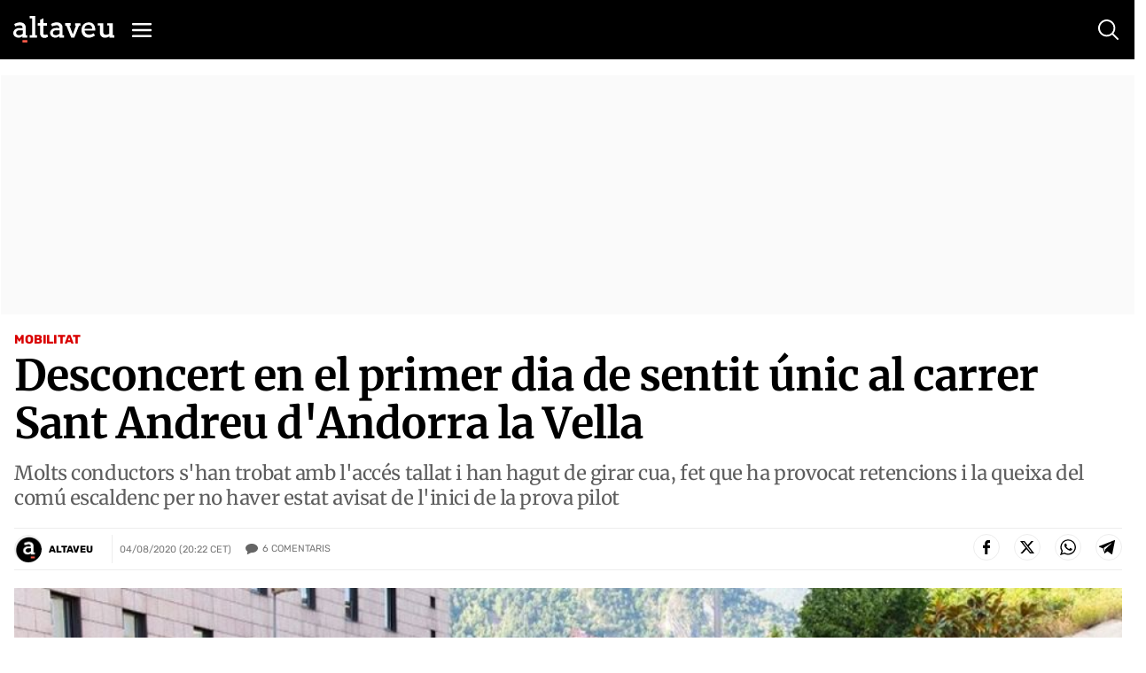

--- FILE ---
content_type: text/html; charset=utf-8
request_url: https://www.google.com/recaptcha/api2/anchor?ar=1&k=6Lei0OUUAAAAAEYVQT4WBvUw6QpnX7iQv47QGJe-&co=aHR0cHM6Ly93d3cuYWx0YXZldS5jb206NDQz&hl=en&v=N67nZn4AqZkNcbeMu4prBgzg&size=normal&anchor-ms=20000&execute-ms=30000&cb=tkbb286iwagv
body_size: 49436
content:
<!DOCTYPE HTML><html dir="ltr" lang="en"><head><meta http-equiv="Content-Type" content="text/html; charset=UTF-8">
<meta http-equiv="X-UA-Compatible" content="IE=edge">
<title>reCAPTCHA</title>
<style type="text/css">
/* cyrillic-ext */
@font-face {
  font-family: 'Roboto';
  font-style: normal;
  font-weight: 400;
  font-stretch: 100%;
  src: url(//fonts.gstatic.com/s/roboto/v48/KFO7CnqEu92Fr1ME7kSn66aGLdTylUAMa3GUBHMdazTgWw.woff2) format('woff2');
  unicode-range: U+0460-052F, U+1C80-1C8A, U+20B4, U+2DE0-2DFF, U+A640-A69F, U+FE2E-FE2F;
}
/* cyrillic */
@font-face {
  font-family: 'Roboto';
  font-style: normal;
  font-weight: 400;
  font-stretch: 100%;
  src: url(//fonts.gstatic.com/s/roboto/v48/KFO7CnqEu92Fr1ME7kSn66aGLdTylUAMa3iUBHMdazTgWw.woff2) format('woff2');
  unicode-range: U+0301, U+0400-045F, U+0490-0491, U+04B0-04B1, U+2116;
}
/* greek-ext */
@font-face {
  font-family: 'Roboto';
  font-style: normal;
  font-weight: 400;
  font-stretch: 100%;
  src: url(//fonts.gstatic.com/s/roboto/v48/KFO7CnqEu92Fr1ME7kSn66aGLdTylUAMa3CUBHMdazTgWw.woff2) format('woff2');
  unicode-range: U+1F00-1FFF;
}
/* greek */
@font-face {
  font-family: 'Roboto';
  font-style: normal;
  font-weight: 400;
  font-stretch: 100%;
  src: url(//fonts.gstatic.com/s/roboto/v48/KFO7CnqEu92Fr1ME7kSn66aGLdTylUAMa3-UBHMdazTgWw.woff2) format('woff2');
  unicode-range: U+0370-0377, U+037A-037F, U+0384-038A, U+038C, U+038E-03A1, U+03A3-03FF;
}
/* math */
@font-face {
  font-family: 'Roboto';
  font-style: normal;
  font-weight: 400;
  font-stretch: 100%;
  src: url(//fonts.gstatic.com/s/roboto/v48/KFO7CnqEu92Fr1ME7kSn66aGLdTylUAMawCUBHMdazTgWw.woff2) format('woff2');
  unicode-range: U+0302-0303, U+0305, U+0307-0308, U+0310, U+0312, U+0315, U+031A, U+0326-0327, U+032C, U+032F-0330, U+0332-0333, U+0338, U+033A, U+0346, U+034D, U+0391-03A1, U+03A3-03A9, U+03B1-03C9, U+03D1, U+03D5-03D6, U+03F0-03F1, U+03F4-03F5, U+2016-2017, U+2034-2038, U+203C, U+2040, U+2043, U+2047, U+2050, U+2057, U+205F, U+2070-2071, U+2074-208E, U+2090-209C, U+20D0-20DC, U+20E1, U+20E5-20EF, U+2100-2112, U+2114-2115, U+2117-2121, U+2123-214F, U+2190, U+2192, U+2194-21AE, U+21B0-21E5, U+21F1-21F2, U+21F4-2211, U+2213-2214, U+2216-22FF, U+2308-230B, U+2310, U+2319, U+231C-2321, U+2336-237A, U+237C, U+2395, U+239B-23B7, U+23D0, U+23DC-23E1, U+2474-2475, U+25AF, U+25B3, U+25B7, U+25BD, U+25C1, U+25CA, U+25CC, U+25FB, U+266D-266F, U+27C0-27FF, U+2900-2AFF, U+2B0E-2B11, U+2B30-2B4C, U+2BFE, U+3030, U+FF5B, U+FF5D, U+1D400-1D7FF, U+1EE00-1EEFF;
}
/* symbols */
@font-face {
  font-family: 'Roboto';
  font-style: normal;
  font-weight: 400;
  font-stretch: 100%;
  src: url(//fonts.gstatic.com/s/roboto/v48/KFO7CnqEu92Fr1ME7kSn66aGLdTylUAMaxKUBHMdazTgWw.woff2) format('woff2');
  unicode-range: U+0001-000C, U+000E-001F, U+007F-009F, U+20DD-20E0, U+20E2-20E4, U+2150-218F, U+2190, U+2192, U+2194-2199, U+21AF, U+21E6-21F0, U+21F3, U+2218-2219, U+2299, U+22C4-22C6, U+2300-243F, U+2440-244A, U+2460-24FF, U+25A0-27BF, U+2800-28FF, U+2921-2922, U+2981, U+29BF, U+29EB, U+2B00-2BFF, U+4DC0-4DFF, U+FFF9-FFFB, U+10140-1018E, U+10190-1019C, U+101A0, U+101D0-101FD, U+102E0-102FB, U+10E60-10E7E, U+1D2C0-1D2D3, U+1D2E0-1D37F, U+1F000-1F0FF, U+1F100-1F1AD, U+1F1E6-1F1FF, U+1F30D-1F30F, U+1F315, U+1F31C, U+1F31E, U+1F320-1F32C, U+1F336, U+1F378, U+1F37D, U+1F382, U+1F393-1F39F, U+1F3A7-1F3A8, U+1F3AC-1F3AF, U+1F3C2, U+1F3C4-1F3C6, U+1F3CA-1F3CE, U+1F3D4-1F3E0, U+1F3ED, U+1F3F1-1F3F3, U+1F3F5-1F3F7, U+1F408, U+1F415, U+1F41F, U+1F426, U+1F43F, U+1F441-1F442, U+1F444, U+1F446-1F449, U+1F44C-1F44E, U+1F453, U+1F46A, U+1F47D, U+1F4A3, U+1F4B0, U+1F4B3, U+1F4B9, U+1F4BB, U+1F4BF, U+1F4C8-1F4CB, U+1F4D6, U+1F4DA, U+1F4DF, U+1F4E3-1F4E6, U+1F4EA-1F4ED, U+1F4F7, U+1F4F9-1F4FB, U+1F4FD-1F4FE, U+1F503, U+1F507-1F50B, U+1F50D, U+1F512-1F513, U+1F53E-1F54A, U+1F54F-1F5FA, U+1F610, U+1F650-1F67F, U+1F687, U+1F68D, U+1F691, U+1F694, U+1F698, U+1F6AD, U+1F6B2, U+1F6B9-1F6BA, U+1F6BC, U+1F6C6-1F6CF, U+1F6D3-1F6D7, U+1F6E0-1F6EA, U+1F6F0-1F6F3, U+1F6F7-1F6FC, U+1F700-1F7FF, U+1F800-1F80B, U+1F810-1F847, U+1F850-1F859, U+1F860-1F887, U+1F890-1F8AD, U+1F8B0-1F8BB, U+1F8C0-1F8C1, U+1F900-1F90B, U+1F93B, U+1F946, U+1F984, U+1F996, U+1F9E9, U+1FA00-1FA6F, U+1FA70-1FA7C, U+1FA80-1FA89, U+1FA8F-1FAC6, U+1FACE-1FADC, U+1FADF-1FAE9, U+1FAF0-1FAF8, U+1FB00-1FBFF;
}
/* vietnamese */
@font-face {
  font-family: 'Roboto';
  font-style: normal;
  font-weight: 400;
  font-stretch: 100%;
  src: url(//fonts.gstatic.com/s/roboto/v48/KFO7CnqEu92Fr1ME7kSn66aGLdTylUAMa3OUBHMdazTgWw.woff2) format('woff2');
  unicode-range: U+0102-0103, U+0110-0111, U+0128-0129, U+0168-0169, U+01A0-01A1, U+01AF-01B0, U+0300-0301, U+0303-0304, U+0308-0309, U+0323, U+0329, U+1EA0-1EF9, U+20AB;
}
/* latin-ext */
@font-face {
  font-family: 'Roboto';
  font-style: normal;
  font-weight: 400;
  font-stretch: 100%;
  src: url(//fonts.gstatic.com/s/roboto/v48/KFO7CnqEu92Fr1ME7kSn66aGLdTylUAMa3KUBHMdazTgWw.woff2) format('woff2');
  unicode-range: U+0100-02BA, U+02BD-02C5, U+02C7-02CC, U+02CE-02D7, U+02DD-02FF, U+0304, U+0308, U+0329, U+1D00-1DBF, U+1E00-1E9F, U+1EF2-1EFF, U+2020, U+20A0-20AB, U+20AD-20C0, U+2113, U+2C60-2C7F, U+A720-A7FF;
}
/* latin */
@font-face {
  font-family: 'Roboto';
  font-style: normal;
  font-weight: 400;
  font-stretch: 100%;
  src: url(//fonts.gstatic.com/s/roboto/v48/KFO7CnqEu92Fr1ME7kSn66aGLdTylUAMa3yUBHMdazQ.woff2) format('woff2');
  unicode-range: U+0000-00FF, U+0131, U+0152-0153, U+02BB-02BC, U+02C6, U+02DA, U+02DC, U+0304, U+0308, U+0329, U+2000-206F, U+20AC, U+2122, U+2191, U+2193, U+2212, U+2215, U+FEFF, U+FFFD;
}
/* cyrillic-ext */
@font-face {
  font-family: 'Roboto';
  font-style: normal;
  font-weight: 500;
  font-stretch: 100%;
  src: url(//fonts.gstatic.com/s/roboto/v48/KFO7CnqEu92Fr1ME7kSn66aGLdTylUAMa3GUBHMdazTgWw.woff2) format('woff2');
  unicode-range: U+0460-052F, U+1C80-1C8A, U+20B4, U+2DE0-2DFF, U+A640-A69F, U+FE2E-FE2F;
}
/* cyrillic */
@font-face {
  font-family: 'Roboto';
  font-style: normal;
  font-weight: 500;
  font-stretch: 100%;
  src: url(//fonts.gstatic.com/s/roboto/v48/KFO7CnqEu92Fr1ME7kSn66aGLdTylUAMa3iUBHMdazTgWw.woff2) format('woff2');
  unicode-range: U+0301, U+0400-045F, U+0490-0491, U+04B0-04B1, U+2116;
}
/* greek-ext */
@font-face {
  font-family: 'Roboto';
  font-style: normal;
  font-weight: 500;
  font-stretch: 100%;
  src: url(//fonts.gstatic.com/s/roboto/v48/KFO7CnqEu92Fr1ME7kSn66aGLdTylUAMa3CUBHMdazTgWw.woff2) format('woff2');
  unicode-range: U+1F00-1FFF;
}
/* greek */
@font-face {
  font-family: 'Roboto';
  font-style: normal;
  font-weight: 500;
  font-stretch: 100%;
  src: url(//fonts.gstatic.com/s/roboto/v48/KFO7CnqEu92Fr1ME7kSn66aGLdTylUAMa3-UBHMdazTgWw.woff2) format('woff2');
  unicode-range: U+0370-0377, U+037A-037F, U+0384-038A, U+038C, U+038E-03A1, U+03A3-03FF;
}
/* math */
@font-face {
  font-family: 'Roboto';
  font-style: normal;
  font-weight: 500;
  font-stretch: 100%;
  src: url(//fonts.gstatic.com/s/roboto/v48/KFO7CnqEu92Fr1ME7kSn66aGLdTylUAMawCUBHMdazTgWw.woff2) format('woff2');
  unicode-range: U+0302-0303, U+0305, U+0307-0308, U+0310, U+0312, U+0315, U+031A, U+0326-0327, U+032C, U+032F-0330, U+0332-0333, U+0338, U+033A, U+0346, U+034D, U+0391-03A1, U+03A3-03A9, U+03B1-03C9, U+03D1, U+03D5-03D6, U+03F0-03F1, U+03F4-03F5, U+2016-2017, U+2034-2038, U+203C, U+2040, U+2043, U+2047, U+2050, U+2057, U+205F, U+2070-2071, U+2074-208E, U+2090-209C, U+20D0-20DC, U+20E1, U+20E5-20EF, U+2100-2112, U+2114-2115, U+2117-2121, U+2123-214F, U+2190, U+2192, U+2194-21AE, U+21B0-21E5, U+21F1-21F2, U+21F4-2211, U+2213-2214, U+2216-22FF, U+2308-230B, U+2310, U+2319, U+231C-2321, U+2336-237A, U+237C, U+2395, U+239B-23B7, U+23D0, U+23DC-23E1, U+2474-2475, U+25AF, U+25B3, U+25B7, U+25BD, U+25C1, U+25CA, U+25CC, U+25FB, U+266D-266F, U+27C0-27FF, U+2900-2AFF, U+2B0E-2B11, U+2B30-2B4C, U+2BFE, U+3030, U+FF5B, U+FF5D, U+1D400-1D7FF, U+1EE00-1EEFF;
}
/* symbols */
@font-face {
  font-family: 'Roboto';
  font-style: normal;
  font-weight: 500;
  font-stretch: 100%;
  src: url(//fonts.gstatic.com/s/roboto/v48/KFO7CnqEu92Fr1ME7kSn66aGLdTylUAMaxKUBHMdazTgWw.woff2) format('woff2');
  unicode-range: U+0001-000C, U+000E-001F, U+007F-009F, U+20DD-20E0, U+20E2-20E4, U+2150-218F, U+2190, U+2192, U+2194-2199, U+21AF, U+21E6-21F0, U+21F3, U+2218-2219, U+2299, U+22C4-22C6, U+2300-243F, U+2440-244A, U+2460-24FF, U+25A0-27BF, U+2800-28FF, U+2921-2922, U+2981, U+29BF, U+29EB, U+2B00-2BFF, U+4DC0-4DFF, U+FFF9-FFFB, U+10140-1018E, U+10190-1019C, U+101A0, U+101D0-101FD, U+102E0-102FB, U+10E60-10E7E, U+1D2C0-1D2D3, U+1D2E0-1D37F, U+1F000-1F0FF, U+1F100-1F1AD, U+1F1E6-1F1FF, U+1F30D-1F30F, U+1F315, U+1F31C, U+1F31E, U+1F320-1F32C, U+1F336, U+1F378, U+1F37D, U+1F382, U+1F393-1F39F, U+1F3A7-1F3A8, U+1F3AC-1F3AF, U+1F3C2, U+1F3C4-1F3C6, U+1F3CA-1F3CE, U+1F3D4-1F3E0, U+1F3ED, U+1F3F1-1F3F3, U+1F3F5-1F3F7, U+1F408, U+1F415, U+1F41F, U+1F426, U+1F43F, U+1F441-1F442, U+1F444, U+1F446-1F449, U+1F44C-1F44E, U+1F453, U+1F46A, U+1F47D, U+1F4A3, U+1F4B0, U+1F4B3, U+1F4B9, U+1F4BB, U+1F4BF, U+1F4C8-1F4CB, U+1F4D6, U+1F4DA, U+1F4DF, U+1F4E3-1F4E6, U+1F4EA-1F4ED, U+1F4F7, U+1F4F9-1F4FB, U+1F4FD-1F4FE, U+1F503, U+1F507-1F50B, U+1F50D, U+1F512-1F513, U+1F53E-1F54A, U+1F54F-1F5FA, U+1F610, U+1F650-1F67F, U+1F687, U+1F68D, U+1F691, U+1F694, U+1F698, U+1F6AD, U+1F6B2, U+1F6B9-1F6BA, U+1F6BC, U+1F6C6-1F6CF, U+1F6D3-1F6D7, U+1F6E0-1F6EA, U+1F6F0-1F6F3, U+1F6F7-1F6FC, U+1F700-1F7FF, U+1F800-1F80B, U+1F810-1F847, U+1F850-1F859, U+1F860-1F887, U+1F890-1F8AD, U+1F8B0-1F8BB, U+1F8C0-1F8C1, U+1F900-1F90B, U+1F93B, U+1F946, U+1F984, U+1F996, U+1F9E9, U+1FA00-1FA6F, U+1FA70-1FA7C, U+1FA80-1FA89, U+1FA8F-1FAC6, U+1FACE-1FADC, U+1FADF-1FAE9, U+1FAF0-1FAF8, U+1FB00-1FBFF;
}
/* vietnamese */
@font-face {
  font-family: 'Roboto';
  font-style: normal;
  font-weight: 500;
  font-stretch: 100%;
  src: url(//fonts.gstatic.com/s/roboto/v48/KFO7CnqEu92Fr1ME7kSn66aGLdTylUAMa3OUBHMdazTgWw.woff2) format('woff2');
  unicode-range: U+0102-0103, U+0110-0111, U+0128-0129, U+0168-0169, U+01A0-01A1, U+01AF-01B0, U+0300-0301, U+0303-0304, U+0308-0309, U+0323, U+0329, U+1EA0-1EF9, U+20AB;
}
/* latin-ext */
@font-face {
  font-family: 'Roboto';
  font-style: normal;
  font-weight: 500;
  font-stretch: 100%;
  src: url(//fonts.gstatic.com/s/roboto/v48/KFO7CnqEu92Fr1ME7kSn66aGLdTylUAMa3KUBHMdazTgWw.woff2) format('woff2');
  unicode-range: U+0100-02BA, U+02BD-02C5, U+02C7-02CC, U+02CE-02D7, U+02DD-02FF, U+0304, U+0308, U+0329, U+1D00-1DBF, U+1E00-1E9F, U+1EF2-1EFF, U+2020, U+20A0-20AB, U+20AD-20C0, U+2113, U+2C60-2C7F, U+A720-A7FF;
}
/* latin */
@font-face {
  font-family: 'Roboto';
  font-style: normal;
  font-weight: 500;
  font-stretch: 100%;
  src: url(//fonts.gstatic.com/s/roboto/v48/KFO7CnqEu92Fr1ME7kSn66aGLdTylUAMa3yUBHMdazQ.woff2) format('woff2');
  unicode-range: U+0000-00FF, U+0131, U+0152-0153, U+02BB-02BC, U+02C6, U+02DA, U+02DC, U+0304, U+0308, U+0329, U+2000-206F, U+20AC, U+2122, U+2191, U+2193, U+2212, U+2215, U+FEFF, U+FFFD;
}
/* cyrillic-ext */
@font-face {
  font-family: 'Roboto';
  font-style: normal;
  font-weight: 900;
  font-stretch: 100%;
  src: url(//fonts.gstatic.com/s/roboto/v48/KFO7CnqEu92Fr1ME7kSn66aGLdTylUAMa3GUBHMdazTgWw.woff2) format('woff2');
  unicode-range: U+0460-052F, U+1C80-1C8A, U+20B4, U+2DE0-2DFF, U+A640-A69F, U+FE2E-FE2F;
}
/* cyrillic */
@font-face {
  font-family: 'Roboto';
  font-style: normal;
  font-weight: 900;
  font-stretch: 100%;
  src: url(//fonts.gstatic.com/s/roboto/v48/KFO7CnqEu92Fr1ME7kSn66aGLdTylUAMa3iUBHMdazTgWw.woff2) format('woff2');
  unicode-range: U+0301, U+0400-045F, U+0490-0491, U+04B0-04B1, U+2116;
}
/* greek-ext */
@font-face {
  font-family: 'Roboto';
  font-style: normal;
  font-weight: 900;
  font-stretch: 100%;
  src: url(//fonts.gstatic.com/s/roboto/v48/KFO7CnqEu92Fr1ME7kSn66aGLdTylUAMa3CUBHMdazTgWw.woff2) format('woff2');
  unicode-range: U+1F00-1FFF;
}
/* greek */
@font-face {
  font-family: 'Roboto';
  font-style: normal;
  font-weight: 900;
  font-stretch: 100%;
  src: url(//fonts.gstatic.com/s/roboto/v48/KFO7CnqEu92Fr1ME7kSn66aGLdTylUAMa3-UBHMdazTgWw.woff2) format('woff2');
  unicode-range: U+0370-0377, U+037A-037F, U+0384-038A, U+038C, U+038E-03A1, U+03A3-03FF;
}
/* math */
@font-face {
  font-family: 'Roboto';
  font-style: normal;
  font-weight: 900;
  font-stretch: 100%;
  src: url(//fonts.gstatic.com/s/roboto/v48/KFO7CnqEu92Fr1ME7kSn66aGLdTylUAMawCUBHMdazTgWw.woff2) format('woff2');
  unicode-range: U+0302-0303, U+0305, U+0307-0308, U+0310, U+0312, U+0315, U+031A, U+0326-0327, U+032C, U+032F-0330, U+0332-0333, U+0338, U+033A, U+0346, U+034D, U+0391-03A1, U+03A3-03A9, U+03B1-03C9, U+03D1, U+03D5-03D6, U+03F0-03F1, U+03F4-03F5, U+2016-2017, U+2034-2038, U+203C, U+2040, U+2043, U+2047, U+2050, U+2057, U+205F, U+2070-2071, U+2074-208E, U+2090-209C, U+20D0-20DC, U+20E1, U+20E5-20EF, U+2100-2112, U+2114-2115, U+2117-2121, U+2123-214F, U+2190, U+2192, U+2194-21AE, U+21B0-21E5, U+21F1-21F2, U+21F4-2211, U+2213-2214, U+2216-22FF, U+2308-230B, U+2310, U+2319, U+231C-2321, U+2336-237A, U+237C, U+2395, U+239B-23B7, U+23D0, U+23DC-23E1, U+2474-2475, U+25AF, U+25B3, U+25B7, U+25BD, U+25C1, U+25CA, U+25CC, U+25FB, U+266D-266F, U+27C0-27FF, U+2900-2AFF, U+2B0E-2B11, U+2B30-2B4C, U+2BFE, U+3030, U+FF5B, U+FF5D, U+1D400-1D7FF, U+1EE00-1EEFF;
}
/* symbols */
@font-face {
  font-family: 'Roboto';
  font-style: normal;
  font-weight: 900;
  font-stretch: 100%;
  src: url(//fonts.gstatic.com/s/roboto/v48/KFO7CnqEu92Fr1ME7kSn66aGLdTylUAMaxKUBHMdazTgWw.woff2) format('woff2');
  unicode-range: U+0001-000C, U+000E-001F, U+007F-009F, U+20DD-20E0, U+20E2-20E4, U+2150-218F, U+2190, U+2192, U+2194-2199, U+21AF, U+21E6-21F0, U+21F3, U+2218-2219, U+2299, U+22C4-22C6, U+2300-243F, U+2440-244A, U+2460-24FF, U+25A0-27BF, U+2800-28FF, U+2921-2922, U+2981, U+29BF, U+29EB, U+2B00-2BFF, U+4DC0-4DFF, U+FFF9-FFFB, U+10140-1018E, U+10190-1019C, U+101A0, U+101D0-101FD, U+102E0-102FB, U+10E60-10E7E, U+1D2C0-1D2D3, U+1D2E0-1D37F, U+1F000-1F0FF, U+1F100-1F1AD, U+1F1E6-1F1FF, U+1F30D-1F30F, U+1F315, U+1F31C, U+1F31E, U+1F320-1F32C, U+1F336, U+1F378, U+1F37D, U+1F382, U+1F393-1F39F, U+1F3A7-1F3A8, U+1F3AC-1F3AF, U+1F3C2, U+1F3C4-1F3C6, U+1F3CA-1F3CE, U+1F3D4-1F3E0, U+1F3ED, U+1F3F1-1F3F3, U+1F3F5-1F3F7, U+1F408, U+1F415, U+1F41F, U+1F426, U+1F43F, U+1F441-1F442, U+1F444, U+1F446-1F449, U+1F44C-1F44E, U+1F453, U+1F46A, U+1F47D, U+1F4A3, U+1F4B0, U+1F4B3, U+1F4B9, U+1F4BB, U+1F4BF, U+1F4C8-1F4CB, U+1F4D6, U+1F4DA, U+1F4DF, U+1F4E3-1F4E6, U+1F4EA-1F4ED, U+1F4F7, U+1F4F9-1F4FB, U+1F4FD-1F4FE, U+1F503, U+1F507-1F50B, U+1F50D, U+1F512-1F513, U+1F53E-1F54A, U+1F54F-1F5FA, U+1F610, U+1F650-1F67F, U+1F687, U+1F68D, U+1F691, U+1F694, U+1F698, U+1F6AD, U+1F6B2, U+1F6B9-1F6BA, U+1F6BC, U+1F6C6-1F6CF, U+1F6D3-1F6D7, U+1F6E0-1F6EA, U+1F6F0-1F6F3, U+1F6F7-1F6FC, U+1F700-1F7FF, U+1F800-1F80B, U+1F810-1F847, U+1F850-1F859, U+1F860-1F887, U+1F890-1F8AD, U+1F8B0-1F8BB, U+1F8C0-1F8C1, U+1F900-1F90B, U+1F93B, U+1F946, U+1F984, U+1F996, U+1F9E9, U+1FA00-1FA6F, U+1FA70-1FA7C, U+1FA80-1FA89, U+1FA8F-1FAC6, U+1FACE-1FADC, U+1FADF-1FAE9, U+1FAF0-1FAF8, U+1FB00-1FBFF;
}
/* vietnamese */
@font-face {
  font-family: 'Roboto';
  font-style: normal;
  font-weight: 900;
  font-stretch: 100%;
  src: url(//fonts.gstatic.com/s/roboto/v48/KFO7CnqEu92Fr1ME7kSn66aGLdTylUAMa3OUBHMdazTgWw.woff2) format('woff2');
  unicode-range: U+0102-0103, U+0110-0111, U+0128-0129, U+0168-0169, U+01A0-01A1, U+01AF-01B0, U+0300-0301, U+0303-0304, U+0308-0309, U+0323, U+0329, U+1EA0-1EF9, U+20AB;
}
/* latin-ext */
@font-face {
  font-family: 'Roboto';
  font-style: normal;
  font-weight: 900;
  font-stretch: 100%;
  src: url(//fonts.gstatic.com/s/roboto/v48/KFO7CnqEu92Fr1ME7kSn66aGLdTylUAMa3KUBHMdazTgWw.woff2) format('woff2');
  unicode-range: U+0100-02BA, U+02BD-02C5, U+02C7-02CC, U+02CE-02D7, U+02DD-02FF, U+0304, U+0308, U+0329, U+1D00-1DBF, U+1E00-1E9F, U+1EF2-1EFF, U+2020, U+20A0-20AB, U+20AD-20C0, U+2113, U+2C60-2C7F, U+A720-A7FF;
}
/* latin */
@font-face {
  font-family: 'Roboto';
  font-style: normal;
  font-weight: 900;
  font-stretch: 100%;
  src: url(//fonts.gstatic.com/s/roboto/v48/KFO7CnqEu92Fr1ME7kSn66aGLdTylUAMa3yUBHMdazQ.woff2) format('woff2');
  unicode-range: U+0000-00FF, U+0131, U+0152-0153, U+02BB-02BC, U+02C6, U+02DA, U+02DC, U+0304, U+0308, U+0329, U+2000-206F, U+20AC, U+2122, U+2191, U+2193, U+2212, U+2215, U+FEFF, U+FFFD;
}

</style>
<link rel="stylesheet" type="text/css" href="https://www.gstatic.com/recaptcha/releases/N67nZn4AqZkNcbeMu4prBgzg/styles__ltr.css">
<script nonce="7o3vy4Hd-aBl-zPmCffhcg" type="text/javascript">window['__recaptcha_api'] = 'https://www.google.com/recaptcha/api2/';</script>
<script type="text/javascript" src="https://www.gstatic.com/recaptcha/releases/N67nZn4AqZkNcbeMu4prBgzg/recaptcha__en.js" nonce="7o3vy4Hd-aBl-zPmCffhcg">
      
    </script></head>
<body><div id="rc-anchor-alert" class="rc-anchor-alert"></div>
<input type="hidden" id="recaptcha-token" value="[base64]">
<script type="text/javascript" nonce="7o3vy4Hd-aBl-zPmCffhcg">
      recaptcha.anchor.Main.init("[\x22ainput\x22,[\x22bgdata\x22,\x22\x22,\[base64]/[base64]/[base64]/bmV3IHJbeF0oY1swXSk6RT09Mj9uZXcgclt4XShjWzBdLGNbMV0pOkU9PTM/bmV3IHJbeF0oY1swXSxjWzFdLGNbMl0pOkU9PTQ/[base64]/[base64]/[base64]/[base64]/[base64]/[base64]/[base64]/[base64]\x22,\[base64]\\u003d\x22,\x22w7TDvsOEwpxJAhQ3wq3DtMOBQ23DjcOZSMOewoU0UMOWaVNZWBzDm8K7ZcK0wqfCkMOpcG/CgQPDlWnCpw1YX8OALMORwozDj8OJwoVewqpidnhuD8OUwo0RGsOxSwPCosK+bkLDpScHVEJkNVzChsKkwpQvKAzCicKCWVTDjg/[base64]/DlRRTw4dlw5PCmsKzw7cWA8ODwovCl8O/EVvCocKvw7oCw5xew4o0IMKkw41Hw4N/LxPDux7Cl8KVw6Utw7oSw53Cj8KaD8KbXyTDksOCFsO4I3rCmsKYDhDDtmtkfRPDsgHDu1kjUcOFGcK0wonDssK0acKOwro7w44qUmEowpshw5DCtMOrYsKLw6g4wrY9AMK3wqXCjcOJwo0SHcKxw7Rmwp3Ch3jCtsO5w4jCm8K/[base64]/wq7Dom7ClyxwLGPClsK6MsOsBWTDkHfDtjMlw4vCh0RNA8KAwpdvaCzDlsOGwpXDjcOAw4rCusOqW8OVOMKgX8ODQMOSwrpXbsKyezgGwq/DkFbDjMKJS8Otw6YmdsO2a8O5w7xnw4kkwovCusK/RC7DnQLCjxAwwoDCilvClMO/[base64]/[base64]/CtMKjPsKDY8OobjDCk8KQG3XCs8OyCzF1wqwXaxYawp53wqs0BMOfwpksw7jClsKFwr5lO0PChn1BMinDm3XDqsKtw7zCg8OyEsOLwpzDkHxxw7F2Q8Ksw6dQTy/Cp8KEQsKFwp8Zwq9iQVozMcOSw5bDg8O/NsKhDsOSw7TCuSwew5rCisOrEMK7ETrDpzASwqjDscKSwqvDlsO4w6ZRV8O+w6ojEsKVO2c4woDDgSU0clYFPGTDiHzCpihcSA/ChsOSw4FEW8KZAxhvw6FkRsOQwqglw6XCo3UuYMOBwq9PZMKNwow9aUhVw6hNwooxwrfDlsK7w5TDnXl4w6Ifw6bDrS8RacO2wqx/RsKFZ07ClW7CqnIgTMK3dUrCrSRSMcKcCMKhw4XCgDTDqGc3wrgVwo9uw7R1w5zDusOdw5fDrcKJSiHDtQsEemRxJxI3wqAYw5sVw4dfw71OLyjCgzPCgcKBwoQFwr1Uw7PCvxk2w4TCiSnDg8KYw6rCplXDgA/DrMKeAnt2cMOQw65yw6vDpsOuwopuwp1kw6hyQMKrwp3CqMKXOUXDk8OvwpkfwpnDsjhZw4TClcKUEV0hcTzCtyFnOcOESUDDu8KVwoTCuBfCnsKSw6DCj8Kwwro8N8KKLcK2GcODw6DDmH5sw552wqbCsHsbL8KAdcKjfS7CsnFDIsKHworDhcOuVAs4PE/CiHnComTCqUsjKcOWAsOmHUPCsWHDgD3CiSLDpsKuSsKBwp/[base64]/DgsOYwqvDpMKHHcK+AVIWwqXDiD52QsKEw7fChG4iK2PClFdtwr5wBcOoAgjDnsKrBcKBaWZKdygwBMOGMS7Cq8OOw6EKK14Vw4PComBPwpDDksO7djgacRRww41MwqbDisOhw7fCjFHDl8O4PsK7wozCvy/CjnjDoCkeXsKxenHDpcKSfMObwo5awrrCgyDDi8Klwptuw7Vswr/[base64]/Ci2XDisOHOMK3AsOgwqbDmsKKcgEgwo4TZnstGcKCw6bCmA3Dr8K4woYMfMOyAT0Dw7bDtwPDvyHCljnCqMOFwr8yTMO4woTDqcKSTcKJw7p3w4bCjjPDiMOYZsOrwp4UwpFXcGoRwpjCq8OpTkBKw6Jew4/Cj1Zsw5gHSx8ew7Iqw5vDtMOQH2wzWSzDqsOHwqFJYMKzwqzDn8OoB8KxUMKWBMOyFmrCgMKpwr7DmsOqNT48dU3CsEx5wqvCni7CtMOfGsOdFMO/fmdMYMKaw7/DicOzw4luKcOmc8KYYcOsNcKSwq1bwpMJw7TCqBILwoPCkltwwr3CoGtrw7LDhGFxbVgoTsKwwrsxP8KTOcOFQ8O0IMKvZkEqw5dkMzXDrcOfwq7Ci07Ch0scw5YDMMOlAsKxwq3CskdYXsOOw6LCoz5Kw7XCl8OvwrRAw4fCisK5IjTCksOGfU5/w5HCm8Khwokkwrsowo7DuwxiwpLDhVZ2w6TCpsOyOsKcwrMWVsKhwodNw702w5/DocO/[base64]/DqcKRSwHDhsO0w7HCiMOQGB3CrXLDky9EwrIdwqjCm8OiT3LDiy/CmcOVNg3CqMOPwpcdDMKxw4ktw68dHAoNfsK8AWrCtMOTw5h0w67Du8OVw4ouXyPDpwfDoA94wqdkwqY4MFl4w4d2UQjDszUUw6rDnMKbfix2wrc5w4JzwrXCrzvDgiDDlsKaw6/[base64]/CkMOLw4LCqnk7VMO+wqIjbsOOAnw/cG4Uwr8FwqxGwrnDucKvGMO8woTCgcKnTEAfGlTCu8OpwqwxwqpDw7nDghHCvsKjwrNgwoPCoS/CpMOCNDhBPUPDuMK2SysNwqrDuwjClMKfw7VMYnQYwoIBD8KzQsO3w40Iwr45GMKHwo/CsMOOEsKNwr9mAhnDmHsHN8K5fQPCliQhwrjCqjkVwr9/[base64]/DgMOOasO5G1g0wqArwrzCt8KTwq3Ch8Knw6TCsMKzwoNWw4E8GjMywr8zYsO4w6vDskpBDA0qW8O0wq/Dv8OxGG/DkmPDhCJuR8KPw4DDtMKkwo3CogUQworCq8KGV8OZwrIFFj3ClMOOQCw1w5fDoj/DkTJZwoVOGk5pF3/DmFPCjsKsKiDDvMK7wp0GQMOWwoDDlsOtw5fCpcKPwrvCrU7CmFvDn8OAS0XCusO4UR/DpcKPwoHDtz7Dn8KpRhPCicKUesKBwpnCjgjDkQlZw7JcHUvCtMO+OMKCW8Owf8O/fMKDwq8YREjCiAfDhMKPOsKaw6/CiQPCnHF8w77Ck8ORw4fCs8KKFBHCqMONw445BjnCo8K+JVNsFUfDlMKOCDsBaMKZCsK3QcKvwr/CocOnQ8OPW8KNwr8Gbw3CnsKgwrDDlsO+w7c2w4LCjRUXNsOqGx/CrsOUfAh+wrpWwqJ+OcKew7sOw7F0wobCnGTDtMKZW8OowqdHwqVvw4fCmz8Iw4jDrV/DnMOvw4NyPC5Bw73Dsk16w75UfsOkwqDCsEN/woTDn8KaJcO1HjjDq3fCsXkqwpZBwpk4CMO4AGF1woHChMORwpzDiMOxworDgcOyMMKsY8KZwoXCtMKAw5/DrsKfLcOQwpwUwppNTMOXw63Ds8Ofw4bDt8Kkw4PCshRewpHCtmZGOSnCrjTCpQMJwoHCpsO3RMKOwoLDqcKXwpA1c1HDiT/Cp8KqwovChTwZwrI/csO0w7TClsKkwpzCisKnMMKGW8KDw5DDlMK2w77ChADDtX0ww4nDhTnCj1F2w4rCvhcAwqnDhEdKwpXCq2TCuXnDjMKXDMO/FMK/N8Opw6EwwoPDkFfCsMOAw6kJw51aDwgLwrFMEHUsw6M4wpJRw6Eyw53DgMOYb8OYwq3Do8KFKMOENlFwG8KiNgjDkUjDsCHCj8KpIcOyD8OUw4YXw6bCiBHCoMO9wpXDv8K8RgA1w6w3wp/Cr8Olw49jGzU+V8KrLQjCvcK+OnDDmMKEF8K2DHzCgDcDRMOIw4TCgg/CoMOlTXtBw5k6woZDwp1bXQZMwrdrwpnDuVFIW8O/QMOPw5gZd3RkJFDCizUfwrLDgF/Dq8KJb2fDrMOfJcOmw5/Dl8KlXsOULcOcRFrCisOFbzdcw6l+RMKEJsOKw4DDuj0RE3DDpAopw61ZwpELTj0vXcK8fMKYwqIkw640w5t0XsKQwp5Pw7ZAZ8KlK8Kzwpozw5LCkMOiEwlSPRfCrcORwrjDosOxw4zDsMKzwpNNAn7DhMOKf8Oxw6/CmGtpY8K5w4VgHGLDssOawpTDhDjDmcKdL2/DuR/[base64]/CrCDDn1zCksOlw7DDvD1OwqcNwovCicO2eMK2ecOTJyNrNX8ffsK3w48Ww5ZfOUUkUcOZCHgAOxfDrDllX8KyKRN+WMKpLEbDhXHCgyEew4hnwojClsOjw7FkwqDDrDg2CR1mw4/Do8Oxw6LCrXLDiSHCjsOpwqpLw7zCpwNRwpbCpQDDqsK8w5PDkl1dw4Qlw6ZZw4PDn1jDsl7DkV/CtsOTKhfDosO/woDDsnk2wqguPcKLwr9SZcKuXMOMwqfCtMO9MDLDhsKewoZVw7BKwofChxJdIFzCs8OXw53CoDtTEsOCwpPCm8K0TBHDhMK0w7ZeAsKvw58zF8Oqw5wWOcOuTDPCoMOvF8OpdAvDqjo+wo0Tb0HCqsK/[base64]/w4BXOAtcVMORw5zDp3vCuEHDvMOCW8OqRMOLw6TCmMOowpvDkzIGw7R8w4sHdCUqwoDDr8KZA2gKCcOjwq5BAsKywqvConPDnsKKJMOQbsKGQMOIT8OAw6FhwoR/w7ciw7ECwp41eQbDgxbClFBuw4YYw70BDwrCksKTwrzCrsKiFG7DvxbDjMK7wpTDqitKw5HCmcKDKsKPaMObwq3DtUFnwqXCiAvDvsOmworCs8KHV8KMODl2w4XDgVcLwp4TwrJgDUB+LUXDtsOjwo9faSsIw6nCgBDCjA7CkRYjA3JKKlIAwoBww4/Cu8Oxwp/Ct8Kbb8O1w5U5wrYYwrMxwonDjsOLwrjCpMKmYMKtengec0sJDcOWw7EcwqE0wo95wrjDkg19exhQQcK9LcKTC0zCjMOQU0pawq3DpMO5wonCnW3Dk0TChMOvw4vCn8K2w4oZwr/DusO8w7XCmA1GJsKwwpvCrsK6w4QXO8OVw5XClMKDwpUrCMK+FxzCowwMwpzDpMKCJFXDuRgcw4wqYzhsUWXClMO2aQEsw7lgwro2TmYOf3UHwpvDtsKawp5Kw4wFN2gdWcKYPhpQM8K1wozDlcKmXcKpUsO1w5fCicKWCMOcTMKOw7RIwpZlw5nCl8Kiw68/[base64]/DnW/[base64]/CjLDuGx5ZCEBYcOLwqxRwoHDrkDCscKYVMOZXMOEHF1kwoVFbCVrW11xwrYDw4fDusKLDcK/wo7DqGHChsOPK8OTw4xkw44ew707c1suQwTDp2tEV8KCwop4QhrDscOrfmFGw5ZGTMOEMMOMbGkOwrM+IMOywpXCn8KQXRHCjsOLCllgw4cEAzNYBsKfwq7CshVYb8OKw6rClMOGwpXDmjbDlsOtw6HDvMO7RcOAwqPDscOJGMKIwpTDr8Odw5REYsOgwrwRw5/CtzNcw64dw4UTwqs0RwrDr2d6w65USMOudMONU8Kbw7V4McKsXcKNw67CjsOAS8Kvw4DCmzBuWwnCqE/[base64]/CiG41dMOew4bCkDphwqovwr4gZEzDjMKEABPDrG5/dMOQw6cbU03CqX3DmsKmw5XDphfCtcKKw6Jnwr/[base64]/CkMKSIXrDlMKtwo5qEilqw5k6EsKma8KTOsObwq5+w6jChMOzw55ICMKBwq/[base64]/CgMK+fTHClMKxwqjCnj9Aw4PCsEAoVsKATz9xwoDDsRfDt8O2w7vCpMOXwrYmMcONwrrCosKwDMO5wqA2w5rDt8KzwprCgcKPNAcnwphRfDDDimjCqGrCogHDswTDn8OQRQItw5nCqG7DtlMsZS/[base64]/CicO1PhPDtsKwwrjCt1HCocO/JFFYFsKww7/DqHNPw4rCosOaUMOHw7d0LcKFWkfCmMKqworChSbCqRk1w4AMb0sOwrXCpg1vw5xJw7zCosKQw6rDtsOcLEkiwq1Cwr5BRsKNTWfCvCPCmS57w7fCvMKiBMKFYXVrw7NKwqfCkh4WawZcJyxwwr/CgcKALMKKwq3Cl8OeMQU8cghHFyHDpCvDjMOPVXzCiMKjNMK0TcOfw6svw5YxwqzCj2liDsOHwoJtcMO1w57DmcO8CcO0GzTCpcKnDyLCmsO9XsO6w6DDlEjCvMOgw7LDrXjCtiDCqwjDqRoPwpZWw5YcZcKkwqU/dh9jwr/[base64]/[base64]/JsOKdk5Oc8O4wpE8w5TDhg0WcTFGwotHwoHCsHB6woDDu8KeZicSHcKQRU7DrDzCscKSSsOGFkzDjE3CgcKUUsKZwqZRwpjCjsKLMR/[base64]/Dm2kYw44DwqJ0w4HCt0LCs8OMZF0gJMK6S1tOI3XDvEowHcKcw7MmRsKCdm/Cqw8xIiHDlsO7w4bCn8K5wp3DozfDmsONH0/DgcKMw7DDocKEwoIaD2dHw4xPPMOCwrFJw5ZtIcKAIG3Dp8K7w4vCncOCwpvDqSNEw6waZcO6w5/DqQfDkcOXKsKpw6RPw718w4UCwr0CTn7DohUnw7klMsO2w6pfFMKITsO9bT95w5bDmRzCvWzDnE/Dm1HDlF/[base64]/LcO4wp5GfsOnbVYfw5J/V8Orw4IMw685wqnDsGAaw7DDkcO4worCnsOzC2AKEcK+Xk3CrV3DpFodw6fCrcKKw7XDrBzDhcOmFx/DqMOewr3CtMOEMw3DkVHCsWs3wp3Dv8KxHMKBfMK/w6FUw4nDmsOtwqxVw6bDtsOfwqfDg2PDgxIJRMKtw54bDEvDk8K0w5XCt8K3w7DCvV/DssKDw5TCilTCucKUw6LCkcKFw4FIIQsQI8Opwqw9wqknJsK3GWgUf8KoFDXDjsKyL8KHw5fCkj7CrSZ4Wjl/wo7DuBQsbXzCkcKgMAXDkMOuw5dyGFbCrCTCl8Oaw44ZwqbDgcOUe0PDr8KDw7wAVcKkwq/CrMKXLQIpfGTDgjcowp5XZcKeC8OtwqwMwqYew5rCisOgI8KKwqlFwqbCkcO7wpgYw4nCt17DrsKLIWlqwrPCiVwnJMKTVMOJwo7CjMObw6fDqk/[base64]/DqhvDpcOXNVrDjsK9BgNAMsK0NBVtwrfDmsOpG2YLwodATSUMw6gxH1LDhsKmwpc3EcOlw7DCjsOcBSjCj8Olw6bDtQnDlMOVw54nw7c9LTTCsMKEPsOgf2/[base64]/[base64]/Sl/CnEjDssOyMQxHw5U1w7sHw6XDg8OyaScwWcKiwrbDhjzDl33Di8KWwp3CnRVeVS03woJ7wpXCt3HDgFvCiglKwqzDuFnDu0/CtCTDq8O4w717w6FbUjLDg8KtwpcSw5ImDMKLw4rDv8OKwpTCgy5GwrfDisK5LMOywobDicOWw5Raw5PChcKUw4gcwrfCl8O3w742w6bCh3BXwozCqMKUw6ZVw7YJwrEodMOsdgjDlmHCscKywocBwq7DssO5TR3CvcK8wrTCi15mN8Kmw4dTwrjCpcKEe8OsKS/CvXHCpAzDmjx4H8KZJgHDh8KZw5Izwro/M8KbwqLCrmrDq8K6OxjDrEZgVcKbd8K2ZWTDnhXDr03DrFEzIMKtwrbDvQ9rHH4OeRBmWjVpw4t2Ow3DmA3DssKpw6zDhXkfdFTDvBogOFDClMOnwrYResKIW1QZwqVFXllnw5jDiMKDwr/CrUcOw59HZmJFwoJCw6XDmxlAwrUUPcKNw5PDp8OXwrtpwqpQLsOvw7XDscKxJcKiwpvCpl7CmT3Cp8Kcw4zDgRs5bAVaw5DCjQfDjcOXUDjCrjsQw6DDnQrCnwk0w69UwrjDssOWwphIwq7CkgjDmsOVwpMkCysMwq1qCsKBw7zDg0/Dn0vCmhbDrcK9w5xzw5HCg8Olwo/Ck2IwQsO1w57Dv8KrwpdHC0bDrMKywpoHfMKZwqPCrMO8w7vDocKKw4DDmB/Dr8KTw5Fhw6JfwoEcBcKNDsKtwqlDcsKqw5jCgsKww7E/[base64]/[base64]/w4vDoDbDiVfDqsK1wrU2w4wLbAIzw4DCsi/[base64]/bsOPUsOzMMKdw4/CmsOvfsOLwo9Mw6ZHPcO3w7tAwrQmfnBmwrRRw6TDjsOIwptewq7Cj8OJwo9xw5/Dg3vDoMOdwrzDsWMLQsKdw7/Dh3hNw4Y5WMOIw75cIMKEUCB7wqwwXMObKA0vw7wfw4VXwo1cMGBXFkXDrMODZ1/CklczwrrCl8KLw4TDpVnDk2nCn8Olw4gnw4TDojFrAsOEw7ogw53CjhXDkR/Cl8Onw6rCmzfCn8OpwobDqFfDosOPworCusKUwpfDtFsVfsOawp4lw7XCpsOsRG3CisOrbX/DvCfDsBB8wprDrTbDilzDicKKHmPCgMK0w6VKXcOPH1cJYhHDtA1rwrlVGgfCnH7DjcOAw5gDwo9ow75hIsO9wrVCA8K6wrogX2U7wqXDt8O0L8OCaiRkwohtQcOKwrt4JEhOw7LDrsOHw7JoZWbCgsKEOcOcwpjCmsKSwqXDnT/Cs8OmFyTDtVXCmW/[base64]/[base64]/CmknDjgEtw4zDmQfCowgKcV/CnGVrwobDhMOywoXDrwhsw5/CqMOEw47CtH4ZHcKyw7hpwodTbMOZCyHCucOsHsK1CRjCsMKowoFRwpwlJ8Kbwo/CrRsEw6fDhMOnChzChzQ8wpBMw4XCusOxw5YzwojCsn0Nw4kUw48LKFDDmMOiLcOCCcO2OcKrZsK3PElIcERyF3PCuMOMw43CsVV4wpVMwq/DhMO5XMK+wqnCrQc5wpVwVHHDoQ/[base64]/PXfDn8KMc25YU30gw7HDqsO2V2LDuChaw6wcwqbCisODRcOVccKnw6FUw5gQOcK/[base64]/CssOEcmQfw6/DqMK+wqQmw79jw7fDl0vCocKiw6E6w7hnw4E3wp50M8OoDELDqMKhwqTDoMONZ8KawrrDpDIKasOOYkLCu3xhQMK+KMO9w5pQdVpuwqQNwqzCkMOiZ1/DvMKDGMOlRsOow6rCmiBTW8K0w7BGHnbCkhXCiRzDlMK/wqd6BETCuMKAwr7DmgZUcMO+w7zDlcK9aE3DlsOTwpYbAXNVw7YKwqvDrcKJK8OEw7DCrsKyw5E2w6law78sw5XDg8K1ZcK9aVbCu8O0Q2IPGFzCmR5PQybCgsKMZcOrwoBdw455w7RKw4PDr8Kxw7B/wqHCjMO0wo9uw7PDrsO2wr0PAsKXJcODccOqLlh1GEbCl8OtMsKKw7TDocKpw6PCqW8vwr3CjGYfFkzCtHTDv0vCucOdQR/ChsKIDD4ew7zClsKjwpl1d8Krw78qw48dwqMrSHdHRcKXwptmwqnChVvDr8K0AhXCpTDDiMKwwqZUb25OKUDCn8OLAcKfQcKqVsOew7gbwrzDoMOMEMOJwoJkHMOUFlLDuSJ/[base64]/HgXDtnkCwp7DqlNGHcK2w59mwpsXw44uwpFqXF0mLcOhS8Orw6RWwr5hw5bDpcK+HMK9w5RBJyg0YMK5wo9FUiQ+YjM5wrLDo8KOTMKUFsKaMhDDlH/CiMKfG8OXamVYw53DjsOcfcKkwpQTO8KyM07CicKdw5XCm2DDpi59w4vDlMOjw6l7PEtoPsONKwfClULCuF8vw47DvcKyw5rDlT7DlRYFOCtBZ8K1wpUoQ8OHwqdjw4FIFcKhw4zDkcOpw65ow7zDgDUSE07Ch8K7w7FPeMO8w5/DlsK1wq/CqD4cw5FuVBcNelg0wppqwrdhw7dyGMKrTMODwqbDvhtMI8KXwpjCicOxFAJkw6XClg3DpEPCq0LDpcKBcFVYM8OoWsKyw6dAw7nDmUvCi8Omw5TCv8OZw49KW0JDf8Olcw/CtMK0CQgpwqIbwoXCr8O3w5vCpsOVwr3CvzNdw43Cs8K/wp9Aw7vDqj5awoXCusKDw65awroQL8KrQMOOw43Dgh1yXwAkwqPCg8Kow4TCqxfDgUTCpHDCuH3Cni/DgU4lwromcATChsKBw6nCi8KmwqdCHhbCksKew7PDoEdVP8Kxw6/CpiRWwrArN15wwpAXKWnDhU1qw58kF397wqjCmlwNwpZELsKwdgHDjnPCgMKMw6TDmMKeKcKswqQ5wqPCm8K/[base64]/[base64]/DixvDvDnCj8OhLSLDng8yw5N7KmxvCMOBw45lBcO8w5/CvVTCi3bDkMKOw73DvxVOw5XDpV5EN8OFwoLDlT3Cmn5Mw47Cjmw+wq/CmcKicMOPb8KIw7zChlx1XRzDvmRxwqNwcyHCgglUwo/DlsK7RE81wpoUwpJfw7w2w68xKsOya8OLwqNiw7InaVPDs2cIIsOlwozCkD5Bwpgvw7/CiMOwH8O5S8O3BVkPwpo8wpbCo8OHVsKiCXFeJ8OIHBvDoWDDuXvDm8KpbcOUwp4sPcOUw4jClkkYw6TCksOwNcK4wpjCilbDjFZWwrB6w60/wr9Wwpofw6AsU8K6VcKLw57DqcO8GMKHEhPDvykTcsOuwofDsMOaw6NSVMKdF8OCwrjCu8KeaWIGw6/Cj0zCg8O9IsOtw5bDui7Cl2xGZ8OZTilBBsKZw51JwqdHwpTDqMOobXVfw4/DmzHDjMKaLSBsw5PCoDfCjsOTwqTDhl/ChgJjFmTDrBEfVcKZwqDClA3DicOgQCbCrBtCCEQPaMO7HT/CgMOzw41gwp4owrtUJsKgw6HDmcOYwqfDtxzCv0gjP8OlO8KQTiTCuMKIfggON8KuY14MFm/DiMKOwpTDlW7CjcKAwqgWwoMAwpgKw5UiZGvCl8OUHsKaFMOYH8KvRcKswpwhw4IAdj4CSX01w53Dvh/DjWB/wpbCrsO1ajwEPhPDgMKVB1MgP8KkNmHCqcKNAjkNwqRvwrjCnMOGbkzChCvDh8K5wqTCm8O+BBnCh07DllvCmMOlNAHDjF8teRfCkBwPw4vDjsOHdj/[base64]/[base64]/VcOpYnPCrHdxw7wBLUHDuwLCt8KvwqLDmFd5fDvDnSxFR8OdwqoHaBJObEllYnJPC1fCsULCiMKoOyDDog3DpzTClg7CvD/Cmz3ChW/Ch8O/EsKRMmDDj8OuaGYcGCV8ewTCm38RFwBNLcKow5fDu8KfIsOTP8OXPMOYJC8NXyxew4LDhsOGBm5cw5zDo3/CqMONw53DlmTDo0Q5w5gawrIfM8Oywr3DlWp0wrrDmmfCtMK4BMOWw7U/MsK/ewJDMMO7w5dPwrXDg03DpcOPw4XDr8Kowqofw6TDgFjDqcOkb8KKwpfCvcO4wqzChFXCjmVkfWvCvwcSw4gvwqLCvTPDqcOiw5/[base64]/DkDzCvzFEOhHCvcKKEsOxw5jCuMOjdCEGwpjDscOFwqkoWxcXAsKlwp5hGsOaw7Ztw7bCncKnG0skwrvCohQPw6bDnW9Mwo4Nw4RabG/Cm8OQw7jCtMK7bhHCo33CncKLI8OUwqJYWHLDkxXCvkMBHsKmw4xwbMOWMxTCunTDiDV3w7FkJRvDoMK/[base64]/[base64]/DqCsJwqhfw7fDhMKxM8OOEz85w63CskVQw7HDgcOQwq/DvUUJZlDCrMKqwpc4K1ZjF8K0PgdAw5d3wpsHXVzDp8O+XsOAwqZww5h7wrghwolVwpIsw6/CtlfCiW4nHsOWWEc3Y8OXLMOhE1DCvjEONltbIDcICMKvwrBLw5EEw4HDg8OxOcK8AsOZw6zCvMOtdGLDn8KHw6TDqgESwo5zw4LCg8KdLsKKKMOQbFRgwphwU8OGPXY/wpjDgQTDqH5Hwq96IiXCicKSN2w8XjPDs8KVwqobFcKgw6nCqsOtw5rDtQcNe1nCssKhw6HDvVY9w5DDucK2woZ0wq3DlMK7w6XCpsKMTm07wpbDnGTCqUg2w7jCjMKFwo1sCcOdw5EPAcK6w7FbFcOfwr/[base64]/[base64]/woLDsMOMXEBmw4QEwq07EsO2w4IqP8KJw4ZTNsKUwqtHQcOmw5w9GMKSJMOKIcKsG8OVb8OBPy3CssKPw6FMwp/DsTPClj3Ck8KswpcfXm4zC3vCu8OLwqbDuBPCisOpXMKyQjJGW8OZwq18LsKkwpUef8Kowr4eC8KCFsOww4lWfsK9KMK3wo3Ciywqw51cUWfDonzClcKAwqjDg0oZJBjCosOgwpwNw4/CjcOJw5rDjlXClzESNEZ7AcOuw6BbN8OYw4HCpsOYfMK9PcKVwq5zwqfDpQXCssKLdGY5JwbDr8KIV8OqwqvDm8KiWhXCuznDrkFyw4DCo8Oew7kxwpDCvWLDr1fDvhNJYicsUsKmDcO9TMOZwqJAwooHMjrDj2crw55MCF/DucK5wptFX8KUwogGeh9LwpsJw641S8OqUhfDhTALccOHHDMbasK8wpwIw4DDiMOYCHPDgizDoU/Ct8OjZFjCnMOaw5/Co2fCosOhwo7DghpWw4bDmsOFPBhqwqMzw78kOyfCoURrJsKGwr5YwovCoCZvwqUGSsOpZsO2w6TCg8Obw6PCv0szw7QMwqLCj8Ovwq/DnmPDnsODDcKqwqHCgiNAOgkeHwrClcKBwpxuw5x8woUiFMKtZsKvwoTDgADCkUIlwqtRUUPDncKJwo1ga0VrAcKgwooaW8O1VWlFw4Uew5NdCH7DmcOxwpzDqsOBFScHw6fClMKCw4/DuRTDszPDhCvCvMONwpF7w6I9wrPDsBfCgBEAwrA2Sw/Dl8KpDQHDsMKtbRLCvcOVAMK0Zk/DtsKAw7TDnlE1EcKhw7vCqgExw59AwqbDk1ANw4UvFCB2d8K4wrJQw5kmw5kbFkV/w7oxwoZoFGc+C8OUw7fDvEJzw4dmcTMUYFfDgcKuwql6RMOaJcObPsODOcKawoHCiSgHw6HCh8KJFsK2w7BBLMOSTV58LFRgwohBwpB/BsOcB1jDkQIrJsODwoHDksKrw4h4D0DDt8OoTWpvcMKlw77ClsKXw4PDpsOswpbDosO5w5XCqk9xQcKOwpZxWTkOwqbDoD/Dp8OFw73DocO4YMOmwonCnsKYwoPCvi5lwoUpX8O3woNrwrFnw4jDqcKiDGHCqAzClnBWwoI6J8OPwpTCvMOkfcOkwo/CtcKew74SGxTDjMKywrnCncO/REXDn3Nyw5nDoAwuw7fChmzCnntCfUZTAMOKenduQVDDgUHCtcK8woDDlMOHL0fCkhLCmyklDBnCrsOcwqpAwo54wphPwoJMcTDCrnDDtcOOecOOesK1ayZ/[base64]/VSAZwrVWPsKywqHDosOSwoBbRcKbw6gKcMOmwqwgUsKgYWrCmcOyLTHCusOuamwkF8ONw6VqazcwBFTCqsOHY2YbKnjCv0wlw5bCsxd7wqvCmVjDrzxZw4nCrsKmY1/Cv8OLb8OAw4xPfsO8wpdww4sFwr/Cn8OcwoAgOVfDlMOuWyhGwoXCs1RxJ8OPTQPDkWpgPmbDsMOZW13CqcOAw6Nswq7CuMKyF8OgfADDp8OOIWlwOEY6YsOLICBUw7lWPsO7w5rCokdkD0zCvQzCrgtWbMKkwr9LX2E/[base64]/CtlrCusO3HEguTcKlN8K+UgAPRT7Dn8KbecO/w6x0AcODw7lgwpYPwrl3acOWwpTDocOLw7EoZsKLfcKtMRXDmsKrwp7DnMKbwp3CsXNfJcOnwr/Csy4sw4/DocOJU8Ohw6TCksOiRmsUw6fCjzsvw7zCj8K+Y04XTMKjeTDDv8OFwq7DkhhqaMKUC0vDssK9c1glQ8O/fjdMw6zChX4Ow5YxLXPDisOpwoXDvsOCw6DDosOibcO0w67Ck8KSQMO7w7HDo8KMwpXDgUNSG8OKwpXDo8Opw5QlDDYvM8OZw5/Cj0d3w7ZUwqPDvVt9w7vDrkfCtcKmw6XDs8OSwpvCm8KtWsOIBcKLZcObw559wrBgw4pew7PCjcKMwpYQJsKgaVXDoHnCkj/DuMKDwrXCjFvCmcK1VBtxSifCkhfDrsOQBMK0Y33CusKiI0kqUcOceAXCmcKRbMKGw7JnZVlMw6vDk8KHwoXDkD1qwrzDssKdFMKFBcOvAyDCozM0RQ7DmjbDskHDpXAfw6tSYsO9woRmUsOIYcOmWcOcwqJKe27Dl8K/wpNNNsO/wqp6wr/ChExLw5PDqwZ8XHYCLzTCh8Khw41bwonDr8OPw5JFw4TDsGwJw4USYsKnYsKhZ8KKw43CmsK4C0fCkmU9w4E3wqgdw4U8w61ibMOiw5jCiCYPMcOsAmTDoMKOLiLDlkZiWnPDsSzDg3DDsMKFwqdhwqpNOAbDtD8lwoXCrsKBwqVJdcKzfzbDlz/ChcOVw58ZfsOtw7F1fsOMwrjCssOqw43Dr8Kzwp98wpMtVcOzwo4PwqHCoClIOcO1w7TCiQZWwq/Cg8OFNCJow4cnwpPCkcKtwq0RDcKxwpoDwqTDicO2JcKCFcOTw7oKHDrDtcO3w7dELw3Dp0XCrD4ew6jCh2QVw5LCuMODO8OaDhA5wqbDqcKwB2fDqcKmLUfDiFPDohDCuCIAcMO6N8K4FcOiw6dkw70RwpPDjcK/[base64]/[base64]/Dj8KOdk4NwoBGccOcwo7DkMKjw6lTPz4awqBzJsKVMx7CmcKUwqwow5TDisOUIcOnT8OHYsKPC8K5w7vCoMOZworDqXDCk8OnQcKUwogOGWLDuw/CgcOjwrfCnsKHw4fCk0fCmcOqwqcQTcK6PcKsUnkJw5Jdw4cTeXg2OMOeXDvDvwLCr8O2awPCjjTCiUgvO8OLwoLCnMOxw59Lw54xw5VVVcOrFMK6GcKjwoMEI8Kcw5w7aQfCl8KXXMKPw7rChcOkacOSfwjChGVnw51DRibCqww/HcKCwqXDkV7DkzdcJMO0WUbCryvChMK0aMO+wrfDu0grEMOhFcKmwr9TwpLDuXXDlzo6w6jDnsKlUcOhF8Okw5dgw4Z8T8OfFQo+w5QjFhTCm8K/[base64]/wqAFwoXCpiXDgWNjwqwmAsORW8OJwppPScO5MWkEwqfCtcKjb8OLwrLDpWJ5LMKIw6/CnMOrXSbDvsORe8OQw4DDtMK+IsOGesOhwpjDjV0Cw404wpnDuGZhfsKzSGxEwqLCtmnCgcOsdcOzYcOCw5/Cu8OzcMKxw7XCmcOQw5JWPGJWwovCvsKvwrcXeMOcKsKhwpd6J8KFwplJwrnCisO2JcKOw7/DvsKAUU3DmD7Dk8K2w4rCi8O1Q192EcOWeMO/w7V4woYkVmYATmlpw63CmgjCs8K7RlLDgkXDhxACdCbCow0UBMKcUcOcH23Dq17Dv8K5wr1ewrwIWhnCucKsw5NHDGLCgw/DtXVKA8Oww5/[base64]/PE5Hw6QuGcK2w7g/FhXCuCM4ZCXCssKXw7DCm8Kxw4FALB7CnQrCtDXDssO2BxTCsxDCk8K1w5NCwonDksKBW8KewqAkHAthwpLDkcKDYSVnJMO4ZMOyOH/ChMObwp9iDcOMHzwuw47CpcO+bcOEw4PCv23ChkAObnU5Yn7DqcKawq/ClGUebMONNMO8w5fDjMOoA8O3w5ojDcKLwpl/wpwPwpnCmsKnTsKZwprDncKtJMKfw4rCg8OYw4DDrXXDmQJIw4puBsKvwprCrsKPTcKYw6nDgcOlLUc8wrzDusKMNsO0Z8KWw6lQa8OFPMONw6R+KcOFUW8EwrDCssOpMmFaF8Klw5fDgipQDTzCtcOvAMOqaGwRfUbDvMKvGiVhPUhuOsOgVlnDncK/WcKXEMOMwpvDnMODcSTDsk5vw6jDgcO9wrjCvsO7RQnCqWfDkMOGwpQYbh/Dl8Odw7fCgsKSBcKMw58CC33CryB2DxbDtMOnHxrDgEvDswFWwpl9WTXClA4wwp7DnlkvwozCuMObw5/CljrDvcKWw69qwoLDksOdw6oFw5Fqwr7ChhPChcOtIkoySMKqTwUfQ8KJw4PCsMOXwo7CncKCw7jDmcKpDkHCpMONwq/Dv8KtHXMVwoVIEFYAZ8OJa8KdQcKjwrgLw7M6JE0Xw6PDrAxfwqZ2wrbDrS4mwobChcOgwqfCuX1AST9gXAbCicOQKjkbw4JaYsOWwoJpdsOHCcK0w6DDuy3Dm8Oxw7zDryBPwoPDrQPDjcOhV8KRw5jCjkp8w79/EMOow69JHmHDtxZMdcOGw4jDrsOow4LDtRkvwoFgFSfDvVLDqVTChMKReVprwqPDt8OEw53Cu8KowrvCgcK2CRbCvcKTw4TDiXkLwrPCtn/DjsKxVsKYwrvCr8KcdynDqHrCpsKjLMK9wqzCvkF7w7/Cs8OLw5JSHMONPRjCt8O+QRlzw5zCtghIA8Ogwp5dRsKaw4NOwps1w7AYwpYFLcKkw4PCoMK6wrbDoMKqIF/CsmXDk1bCugZPwrfCmjIlf8KCw61lfMKHPCIiMmRPC8O3wo/DhcKgw7LCg8KgS8O5GmInbsOcZ3QIwqjDgMOJw5vCscO5w68kw41PNcOvwqbDkwLCllEPw7FNwp1OwqLCmnMBAXpdwo5Dw4vCqMKbdns1d8O7w7MXGW9Swqh/w5UWOmllwrfChm3DuWopScKKSEnCusOgLGZyNlzDkMOUwrjDjDwLS8O8w7nCqj1yAFbDuADDunA8wog3LMKbw6fChsKbGH1Sw6jCr2LCqCR0w5ULw4PCqHo2URkGwrDCusOrd8KCM2TClmrDksO7woXDkHMYT8KyYC/DqQzCgcKuwpVOSGzDrsKzYkc2CVPChMKdwopLwpHClcO/w5rDqcO6wqTCpyjCuFwwBFsRw7DCpsKgKj3DmcOZwohiwobDpsOOwo/ClsOOw5vCvMOywrPCpsKPD8O3SMK7wonCiiN7w77CkwYzecOYDwI2McOpw4FLwrFZw4jDssOpCkR8wrcvZsOMwrlhw7TCtGLCvnzCtyYHwoTChw1sw7peKW/CvlTDp8OTFMOaER4jacKaZsO/LxHDqxHCusOXIhXDr8OcwrXCoiVWaMOgZcKzw4MtecOcw77CoAwtw67Co8OGGgPCqE/DpcKRw5LCjQjCl01/ZMOLLn3DhlzCr8KJwoccYcObZgsDGsKjwqnCsXHDssK6AsKHw5rDncKYwpt6XzLCqmLDkiAcw6h2wrDDiMKAwrnCu8Ktw43DgwV0HcKzeEoxfUfDp3x4wprDpGXCmEzChcKgwrVvw4YNNcKYYMOPf8Kjw7N8URPDnsO3w7JUR8KgXh/CtsKVwr/DvsOoCQ/CuCZfV8Krw6HDhWDCoXLDm2XCrMKbacOdw5VnPcOneBI4DcOmw7DDkcKkwr10EV3DisOsw5XCn17DjxHDqHYmNcOQF8OawoLCmsKMwoTCsgfCqcKAY8KKJUbCv8K0w5ZWTUTDsx/[base64]/CuxMzwqFBw5DDiMKIw4LDtFvDrMKAw7bClMORw7ZJEcOeGcO9QTkta3oITMOiw7ggwpBjwp8Pw6Mqw7Zsw7I0w6jDqcOdA3J5wp52QQ3Dn8KDBcKiw5XCtcKyE8OOOR7Dvh7CosK6XQTCvMK2wp/CusOqfMKEKMKvY8KLTh/CrsKqcRJxwodELMOHw4QOw5nDlMKHDEt5wro4HcK9IMOnTDDDrUXCv8K0D8OQDcOqcsKMEV1qw7R1wrYhw6dzRMOjw4/CgV3DksObw7fCgcKcw5PDiMKnwq/CkMKjw6jDgigyWH1P\x22],null,[\x22conf\x22,null,\x226Lei0OUUAAAAAEYVQT4WBvUw6QpnX7iQv47QGJe-\x22,0,null,null,null,0,[21,125,63,73,95,87,41,43,42,83,102,105,109,121],[7059694,893],0,null,null,null,null,0,null,0,1,700,1,null,0,\[base64]/76lBhmnigkZhAoZnOKMAhnM8xEZ\x22,0,0,null,null,1,null,0,1,null,null,null,0],\x22https://www.altaveu.com:443\x22,null,[1,1,1],null,null,null,0,3600,[\x22https://www.google.com/intl/en/policies/privacy/\x22,\x22https://www.google.com/intl/en/policies/terms/\x22],\x22rXGrUuW/XbRsCmXnUuILsyJ8xDxV/fPIV6tAkR+6Mj0\\u003d\x22,0,0,null,1,1769906080771,0,0,[93,117,154],null,[69,75,195],\x22RC-6d6KyzrDWSsRdw\x22,null,null,null,null,null,\x220dAFcWeA7V_jnXtgVGngKGw3wCZm0v4FKSXEj9lql1ZOAUjypEiCF7nzguHSHOj1nhEhvOOZURrmNfnuz2wW057-APpV40pYxk_Q\x22,1769988880627]");
    </script></body></html>